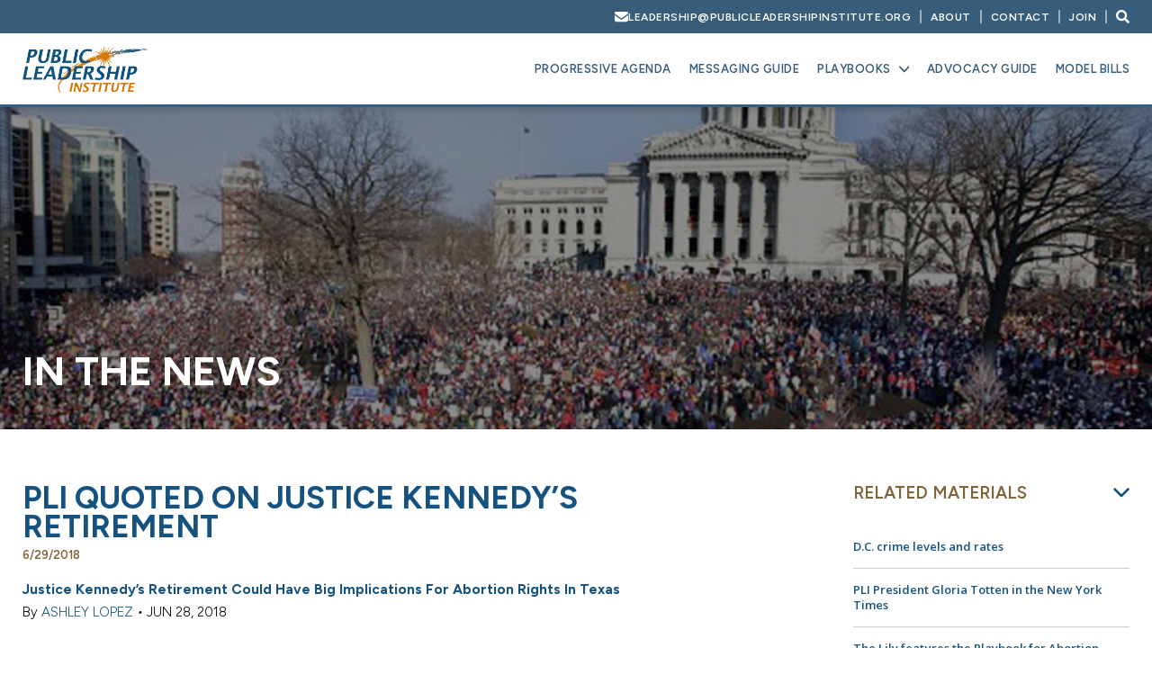

--- FILE ---
content_type: text/html; charset=UTF-8
request_url: https://publicleadershipinstitute.org/2018/06/29/pli-quoted-justice-kennedys-retirement/
body_size: 10080
content:
<!DOCTYPE html>
<!--[if IE 6]>
<html id="ie6" lang="en-US">
<![endif]-->
<!--[if IE 7]>
<html id="ie7" lang="en-US">
<![endif]-->
<!--[if IE 8]>
<html id="ie8" lang="en-US">
<![endif]-->
<!--[if !(IE 6) | !(IE 7) | !(IE 8)  ]><!-->
<html lang="en-US">
<!--<![endif]-->
<head>
<meta charset="UTF-8" />
<meta name="viewport" content="width=device-width" />
<title>PLI quoted on Justice Kennedy&#039;s retirement - Public leadership Institute</title>
<link rel="profile" href="http://gmpg.org/xfn/11" />
<link rel="stylesheet" type="text/css" media="all" href="https://publicleadershipinstitute.org/wp-content/themes/PLI2025/style.css" />
<link rel="pingback" href="https://publicleadershipinstitute.org/xmlrpc.php" />
<!--[if lt IE 9]>
<script src="https://publicleadershipinstitute.org/wp-content/themes/PLI2025/js/html5.js" type="text/javascript"></script>
<![endif]-->
<meta name='robots' content='index, follow, max-image-preview:large, max-snippet:-1, max-video-preview:-1' />

	<!-- This site is optimized with the Yoast SEO plugin v26.5 - https://yoast.com/wordpress/plugins/seo/ -->
	<link rel="canonical" href="https://publicleadershipinstitute.org/2018/06/29/pli-quoted-justice-kennedys-retirement/" />
	<meta property="og:locale" content="en_US" />
	<meta property="og:type" content="article" />
	<meta property="og:title" content="PLI quoted on Justice Kennedy&#039;s retirement - Public leadership Institute" />
	<meta property="og:description" content="Justice Kennedy&#8217;s Retirement Could Have Big Implications For Abortion Rights In Texas By ASHLEY LOPEZ • JUN 28, 2018 Abortion rights advocates in Texas say the retirement of Supreme Court Justice Anthony Kennedy raises the stakes for laws passed by the state Legislature. &hellip; Continue reading &rarr;" />
	<meta property="og:url" content="https://publicleadershipinstitute.org/2018/06/29/pli-quoted-justice-kennedys-retirement/" />
	<meta property="og:site_name" content="Public leadership Institute" />
	<meta property="article:published_time" content="2018-06-29T19:35:06+00:00" />
	<meta property="article:modified_time" content="2018-06-29T19:36:11+00:00" />
	<meta name="author" content="PLIAdmin323" />
	<meta name="twitter:card" content="summary_large_image" />
	<script type="application/ld+json" class="yoast-schema-graph">{"@context":"https://schema.org","@graph":[{"@type":"Article","@id":"https://publicleadershipinstitute.org/2018/06/29/pli-quoted-justice-kennedys-retirement/#article","isPartOf":{"@id":"https://publicleadershipinstitute.org/2018/06/29/pli-quoted-justice-kennedys-retirement/"},"author":{"name":"PLIAdmin323","@id":"https://publicleadershipinstitute.org/#/schema/person/f185a98023ce55087abf99b25cc2c0a6"},"headline":"PLI quoted on Justice Kennedy&#8217;s retirement","datePublished":"2018-06-29T19:35:06+00:00","dateModified":"2018-06-29T19:36:11+00:00","mainEntityOfPage":{"@id":"https://publicleadershipinstitute.org/2018/06/29/pli-quoted-justice-kennedys-retirement/"},"wordCount":346,"publisher":{"@id":"https://publicleadershipinstitute.org/#organization"},"articleSection":["In the News"],"inLanguage":"en-US"},{"@type":"WebPage","@id":"https://publicleadershipinstitute.org/2018/06/29/pli-quoted-justice-kennedys-retirement/","url":"https://publicleadershipinstitute.org/2018/06/29/pli-quoted-justice-kennedys-retirement/","name":"PLI quoted on Justice Kennedy's retirement - Public leadership Institute","isPartOf":{"@id":"https://publicleadershipinstitute.org/#website"},"datePublished":"2018-06-29T19:35:06+00:00","dateModified":"2018-06-29T19:36:11+00:00","breadcrumb":{"@id":"https://publicleadershipinstitute.org/2018/06/29/pli-quoted-justice-kennedys-retirement/#breadcrumb"},"inLanguage":"en-US","potentialAction":[{"@type":"ReadAction","target":["https://publicleadershipinstitute.org/2018/06/29/pli-quoted-justice-kennedys-retirement/"]}]},{"@type":"BreadcrumbList","@id":"https://publicleadershipinstitute.org/2018/06/29/pli-quoted-justice-kennedys-retirement/#breadcrumb","itemListElement":[{"@type":"ListItem","position":1,"name":"Home","item":"https://publicleadershipinstitute.org/"},{"@type":"ListItem","position":2,"name":"PLI quoted on Justice Kennedy&#8217;s retirement"}]},{"@type":"WebSite","@id":"https://publicleadershipinstitute.org/#website","url":"https://publicleadershipinstitute.org/","name":"Public leadership Institute","description":"Nonprofit policy and leadership center","publisher":{"@id":"https://publicleadershipinstitute.org/#organization"},"potentialAction":[{"@type":"SearchAction","target":{"@type":"EntryPoint","urlTemplate":"https://publicleadershipinstitute.org/?s={search_term_string}"},"query-input":{"@type":"PropertyValueSpecification","valueRequired":true,"valueName":"search_term_string"}}],"inLanguage":"en-US"},{"@type":"Organization","@id":"https://publicleadershipinstitute.org/#organization","name":"Public leadership Institute","url":"https://publicleadershipinstitute.org/","logo":{"@type":"ImageObject","inLanguage":"en-US","@id":"https://publicleadershipinstitute.org/#/schema/logo/image/","url":"https://publicleadershipinstitute.org/wp-content/uploads/2025/11/PLI-logo-final-3.png","contentUrl":"https://publicleadershipinstitute.org/wp-content/uploads/2025/11/PLI-logo-final-3.png","width":1158,"height":435,"caption":"Public leadership Institute"},"image":{"@id":"https://publicleadershipinstitute.org/#/schema/logo/image/"}},{"@type":"Person","@id":"https://publicleadershipinstitute.org/#/schema/person/f185a98023ce55087abf99b25cc2c0a6","name":"PLIAdmin323","image":{"@type":"ImageObject","inLanguage":"en-US","@id":"https://publicleadershipinstitute.org/#/schema/person/image/","url":"https://secure.gravatar.com/avatar/247d7a2b135680b88224d809947271bc6c5341b27fb3c208012d3a4cbb8b6fd0?s=96&d=mm&r=g","contentUrl":"https://secure.gravatar.com/avatar/247d7a2b135680b88224d809947271bc6c5341b27fb3c208012d3a4cbb8b6fd0?s=96&d=mm&r=g","caption":"PLIAdmin323"},"url":"https://publicleadershipinstitute.org/author/pliadmin323/"}]}</script>
	<!-- / Yoast SEO plugin. -->


<link rel='dns-prefetch' href='//static.addtoany.com' />
<link rel='dns-prefetch' href='//ajax.googleapis.com' />
<link rel="alternate" type="application/rss+xml" title="Public leadership Institute &raquo; Feed" href="https://publicleadershipinstitute.org/feed/" />
<link rel="alternate" type="application/rss+xml" title="Public leadership Institute &raquo; Comments Feed" href="https://publicleadershipinstitute.org/comments/feed/" />
<link rel="alternate" title="oEmbed (JSON)" type="application/json+oembed" href="https://publicleadershipinstitute.org/wp-json/oembed/1.0/embed?url=https%3A%2F%2Fpublicleadershipinstitute.org%2F2018%2F06%2F29%2Fpli-quoted-justice-kennedys-retirement%2F" />
<link rel="alternate" title="oEmbed (XML)" type="text/xml+oembed" href="https://publicleadershipinstitute.org/wp-json/oembed/1.0/embed?url=https%3A%2F%2Fpublicleadershipinstitute.org%2F2018%2F06%2F29%2Fpli-quoted-justice-kennedys-retirement%2F&#038;format=xml" />
<style id='wp-img-auto-sizes-contain-inline-css' type='text/css'>
img:is([sizes=auto i],[sizes^="auto," i]){contain-intrinsic-size:3000px 1500px}
/*# sourceURL=wp-img-auto-sizes-contain-inline-css */
</style>
<style id='wp-emoji-styles-inline-css' type='text/css'>

	img.wp-smiley, img.emoji {
		display: inline !important;
		border: none !important;
		box-shadow: none !important;
		height: 1em !important;
		width: 1em !important;
		margin: 0 0.07em !important;
		vertical-align: -0.1em !important;
		background: none !important;
		padding: 0 !important;
	}
/*# sourceURL=wp-emoji-styles-inline-css */
</style>
<link rel='stylesheet' id='wp-block-library-css' href='https://publicleadershipinstitute.org/wp-includes/css/dist/block-library/style.min.css?ver=6.9' type='text/css' media='all' />
<style id='classic-theme-styles-inline-css' type='text/css'>
/*! This file is auto-generated */
.wp-block-button__link{color:#fff;background-color:#32373c;border-radius:9999px;box-shadow:none;text-decoration:none;padding:calc(.667em + 2px) calc(1.333em + 2px);font-size:1.125em}.wp-block-file__button{background:#32373c;color:#fff;text-decoration:none}
/*# sourceURL=/wp-includes/css/classic-themes.min.css */
</style>
<style id='global-styles-inline-css' type='text/css'>
:root{--wp--preset--aspect-ratio--square: 1;--wp--preset--aspect-ratio--4-3: 4/3;--wp--preset--aspect-ratio--3-4: 3/4;--wp--preset--aspect-ratio--3-2: 3/2;--wp--preset--aspect-ratio--2-3: 2/3;--wp--preset--aspect-ratio--16-9: 16/9;--wp--preset--aspect-ratio--9-16: 9/16;--wp--preset--color--black: #000000;--wp--preset--color--cyan-bluish-gray: #abb8c3;--wp--preset--color--white: #ffffff;--wp--preset--color--pale-pink: #f78da7;--wp--preset--color--vivid-red: #cf2e2e;--wp--preset--color--luminous-vivid-orange: #ff6900;--wp--preset--color--luminous-vivid-amber: #fcb900;--wp--preset--color--light-green-cyan: #7bdcb5;--wp--preset--color--vivid-green-cyan: #00d084;--wp--preset--color--pale-cyan-blue: #8ed1fc;--wp--preset--color--vivid-cyan-blue: #0693e3;--wp--preset--color--vivid-purple: #9b51e0;--wp--preset--gradient--vivid-cyan-blue-to-vivid-purple: linear-gradient(135deg,rgb(6,147,227) 0%,rgb(155,81,224) 100%);--wp--preset--gradient--light-green-cyan-to-vivid-green-cyan: linear-gradient(135deg,rgb(122,220,180) 0%,rgb(0,208,130) 100%);--wp--preset--gradient--luminous-vivid-amber-to-luminous-vivid-orange: linear-gradient(135deg,rgb(252,185,0) 0%,rgb(255,105,0) 100%);--wp--preset--gradient--luminous-vivid-orange-to-vivid-red: linear-gradient(135deg,rgb(255,105,0) 0%,rgb(207,46,46) 100%);--wp--preset--gradient--very-light-gray-to-cyan-bluish-gray: linear-gradient(135deg,rgb(238,238,238) 0%,rgb(169,184,195) 100%);--wp--preset--gradient--cool-to-warm-spectrum: linear-gradient(135deg,rgb(74,234,220) 0%,rgb(151,120,209) 20%,rgb(207,42,186) 40%,rgb(238,44,130) 60%,rgb(251,105,98) 80%,rgb(254,248,76) 100%);--wp--preset--gradient--blush-light-purple: linear-gradient(135deg,rgb(255,206,236) 0%,rgb(152,150,240) 100%);--wp--preset--gradient--blush-bordeaux: linear-gradient(135deg,rgb(254,205,165) 0%,rgb(254,45,45) 50%,rgb(107,0,62) 100%);--wp--preset--gradient--luminous-dusk: linear-gradient(135deg,rgb(255,203,112) 0%,rgb(199,81,192) 50%,rgb(65,88,208) 100%);--wp--preset--gradient--pale-ocean: linear-gradient(135deg,rgb(255,245,203) 0%,rgb(182,227,212) 50%,rgb(51,167,181) 100%);--wp--preset--gradient--electric-grass: linear-gradient(135deg,rgb(202,248,128) 0%,rgb(113,206,126) 100%);--wp--preset--gradient--midnight: linear-gradient(135deg,rgb(2,3,129) 0%,rgb(40,116,252) 100%);--wp--preset--font-size--small: 13px;--wp--preset--font-size--medium: 20px;--wp--preset--font-size--large: 36px;--wp--preset--font-size--x-large: 42px;--wp--preset--spacing--20: 0.44rem;--wp--preset--spacing--30: 0.67rem;--wp--preset--spacing--40: 1rem;--wp--preset--spacing--50: 1.5rem;--wp--preset--spacing--60: 2.25rem;--wp--preset--spacing--70: 3.38rem;--wp--preset--spacing--80: 5.06rem;--wp--preset--shadow--natural: 6px 6px 9px rgba(0, 0, 0, 0.2);--wp--preset--shadow--deep: 12px 12px 50px rgba(0, 0, 0, 0.4);--wp--preset--shadow--sharp: 6px 6px 0px rgba(0, 0, 0, 0.2);--wp--preset--shadow--outlined: 6px 6px 0px -3px rgb(255, 255, 255), 6px 6px rgb(0, 0, 0);--wp--preset--shadow--crisp: 6px 6px 0px rgb(0, 0, 0);}:where(.is-layout-flex){gap: 0.5em;}:where(.is-layout-grid){gap: 0.5em;}body .is-layout-flex{display: flex;}.is-layout-flex{flex-wrap: wrap;align-items: center;}.is-layout-flex > :is(*, div){margin: 0;}body .is-layout-grid{display: grid;}.is-layout-grid > :is(*, div){margin: 0;}:where(.wp-block-columns.is-layout-flex){gap: 2em;}:where(.wp-block-columns.is-layout-grid){gap: 2em;}:where(.wp-block-post-template.is-layout-flex){gap: 1.25em;}:where(.wp-block-post-template.is-layout-grid){gap: 1.25em;}.has-black-color{color: var(--wp--preset--color--black) !important;}.has-cyan-bluish-gray-color{color: var(--wp--preset--color--cyan-bluish-gray) !important;}.has-white-color{color: var(--wp--preset--color--white) !important;}.has-pale-pink-color{color: var(--wp--preset--color--pale-pink) !important;}.has-vivid-red-color{color: var(--wp--preset--color--vivid-red) !important;}.has-luminous-vivid-orange-color{color: var(--wp--preset--color--luminous-vivid-orange) !important;}.has-luminous-vivid-amber-color{color: var(--wp--preset--color--luminous-vivid-amber) !important;}.has-light-green-cyan-color{color: var(--wp--preset--color--light-green-cyan) !important;}.has-vivid-green-cyan-color{color: var(--wp--preset--color--vivid-green-cyan) !important;}.has-pale-cyan-blue-color{color: var(--wp--preset--color--pale-cyan-blue) !important;}.has-vivid-cyan-blue-color{color: var(--wp--preset--color--vivid-cyan-blue) !important;}.has-vivid-purple-color{color: var(--wp--preset--color--vivid-purple) !important;}.has-black-background-color{background-color: var(--wp--preset--color--black) !important;}.has-cyan-bluish-gray-background-color{background-color: var(--wp--preset--color--cyan-bluish-gray) !important;}.has-white-background-color{background-color: var(--wp--preset--color--white) !important;}.has-pale-pink-background-color{background-color: var(--wp--preset--color--pale-pink) !important;}.has-vivid-red-background-color{background-color: var(--wp--preset--color--vivid-red) !important;}.has-luminous-vivid-orange-background-color{background-color: var(--wp--preset--color--luminous-vivid-orange) !important;}.has-luminous-vivid-amber-background-color{background-color: var(--wp--preset--color--luminous-vivid-amber) !important;}.has-light-green-cyan-background-color{background-color: var(--wp--preset--color--light-green-cyan) !important;}.has-vivid-green-cyan-background-color{background-color: var(--wp--preset--color--vivid-green-cyan) !important;}.has-pale-cyan-blue-background-color{background-color: var(--wp--preset--color--pale-cyan-blue) !important;}.has-vivid-cyan-blue-background-color{background-color: var(--wp--preset--color--vivid-cyan-blue) !important;}.has-vivid-purple-background-color{background-color: var(--wp--preset--color--vivid-purple) !important;}.has-black-border-color{border-color: var(--wp--preset--color--black) !important;}.has-cyan-bluish-gray-border-color{border-color: var(--wp--preset--color--cyan-bluish-gray) !important;}.has-white-border-color{border-color: var(--wp--preset--color--white) !important;}.has-pale-pink-border-color{border-color: var(--wp--preset--color--pale-pink) !important;}.has-vivid-red-border-color{border-color: var(--wp--preset--color--vivid-red) !important;}.has-luminous-vivid-orange-border-color{border-color: var(--wp--preset--color--luminous-vivid-orange) !important;}.has-luminous-vivid-amber-border-color{border-color: var(--wp--preset--color--luminous-vivid-amber) !important;}.has-light-green-cyan-border-color{border-color: var(--wp--preset--color--light-green-cyan) !important;}.has-vivid-green-cyan-border-color{border-color: var(--wp--preset--color--vivid-green-cyan) !important;}.has-pale-cyan-blue-border-color{border-color: var(--wp--preset--color--pale-cyan-blue) !important;}.has-vivid-cyan-blue-border-color{border-color: var(--wp--preset--color--vivid-cyan-blue) !important;}.has-vivid-purple-border-color{border-color: var(--wp--preset--color--vivid-purple) !important;}.has-vivid-cyan-blue-to-vivid-purple-gradient-background{background: var(--wp--preset--gradient--vivid-cyan-blue-to-vivid-purple) !important;}.has-light-green-cyan-to-vivid-green-cyan-gradient-background{background: var(--wp--preset--gradient--light-green-cyan-to-vivid-green-cyan) !important;}.has-luminous-vivid-amber-to-luminous-vivid-orange-gradient-background{background: var(--wp--preset--gradient--luminous-vivid-amber-to-luminous-vivid-orange) !important;}.has-luminous-vivid-orange-to-vivid-red-gradient-background{background: var(--wp--preset--gradient--luminous-vivid-orange-to-vivid-red) !important;}.has-very-light-gray-to-cyan-bluish-gray-gradient-background{background: var(--wp--preset--gradient--very-light-gray-to-cyan-bluish-gray) !important;}.has-cool-to-warm-spectrum-gradient-background{background: var(--wp--preset--gradient--cool-to-warm-spectrum) !important;}.has-blush-light-purple-gradient-background{background: var(--wp--preset--gradient--blush-light-purple) !important;}.has-blush-bordeaux-gradient-background{background: var(--wp--preset--gradient--blush-bordeaux) !important;}.has-luminous-dusk-gradient-background{background: var(--wp--preset--gradient--luminous-dusk) !important;}.has-pale-ocean-gradient-background{background: var(--wp--preset--gradient--pale-ocean) !important;}.has-electric-grass-gradient-background{background: var(--wp--preset--gradient--electric-grass) !important;}.has-midnight-gradient-background{background: var(--wp--preset--gradient--midnight) !important;}.has-small-font-size{font-size: var(--wp--preset--font-size--small) !important;}.has-medium-font-size{font-size: var(--wp--preset--font-size--medium) !important;}.has-large-font-size{font-size: var(--wp--preset--font-size--large) !important;}.has-x-large-font-size{font-size: var(--wp--preset--font-size--x-large) !important;}
:where(.wp-block-post-template.is-layout-flex){gap: 1.25em;}:where(.wp-block-post-template.is-layout-grid){gap: 1.25em;}
:where(.wp-block-term-template.is-layout-flex){gap: 1.25em;}:where(.wp-block-term-template.is-layout-grid){gap: 1.25em;}
:where(.wp-block-columns.is-layout-flex){gap: 2em;}:where(.wp-block-columns.is-layout-grid){gap: 2em;}
:root :where(.wp-block-pullquote){font-size: 1.5em;line-height: 1.6;}
/*# sourceURL=global-styles-inline-css */
</style>
<link rel='stylesheet' id='addtoany-css' href='https://publicleadershipinstitute.org/wp-content/plugins/add-to-any/addtoany.min.css?ver=1.16' type='text/css' media='all' />
<script type="text/javascript" id="addtoany-core-js-before">
/* <![CDATA[ */
window.a2a_config=window.a2a_config||{};a2a_config.callbacks=[];a2a_config.overlays=[];a2a_config.templates={};

//# sourceURL=addtoany-core-js-before
/* ]]> */
</script>
<script type="text/javascript" defer src="https://static.addtoany.com/menu/page.js" id="addtoany-core-js"></script>
<script type="text/javascript" src="https://ajax.googleapis.com/ajax/libs/jquery/1.11.2/jquery.min.js" id="jquery-js"></script>
<script type="text/javascript" defer src="https://publicleadershipinstitute.org/wp-content/plugins/add-to-any/addtoany.min.js?ver=1.1" id="addtoany-jquery-js"></script>
<link rel="https://api.w.org/" href="https://publicleadershipinstitute.org/wp-json/" /><link rel="alternate" title="JSON" type="application/json" href="https://publicleadershipinstitute.org/wp-json/wp/v2/posts/2756" /><link rel="EditURI" type="application/rsd+xml" title="RSD" href="https://publicleadershipinstitute.org/xmlrpc.php?rsd" />
<meta name="generator" content="WordPress 6.9" />
<link rel='shortlink' href='https://publicleadershipinstitute.org/?p=2756' />
<meta name="generator" content="Elementor 3.33.4; features: e_font_icon_svg, additional_custom_breakpoints; settings: css_print_method-external, google_font-enabled, font_display-swap">
<style type="text/css">.recentcomments a{display:inline !important;padding:0 !important;margin:0 !important;}</style>			<style>
				.e-con.e-parent:nth-of-type(n+4):not(.e-lazyloaded):not(.e-no-lazyload),
				.e-con.e-parent:nth-of-type(n+4):not(.e-lazyloaded):not(.e-no-lazyload) * {
					background-image: none !important;
				}
				@media screen and (max-height: 1024px) {
					.e-con.e-parent:nth-of-type(n+3):not(.e-lazyloaded):not(.e-no-lazyload),
					.e-con.e-parent:nth-of-type(n+3):not(.e-lazyloaded):not(.e-no-lazyload) * {
						background-image: none !important;
					}
				}
				@media screen and (max-height: 640px) {
					.e-con.e-parent:nth-of-type(n+2):not(.e-lazyloaded):not(.e-no-lazyload),
					.e-con.e-parent:nth-of-type(n+2):not(.e-lazyloaded):not(.e-no-lazyload) * {
						background-image: none !important;
					}
				}
			</style>
			<link rel="shortcut icon" href="https://publicleadershipinstitute.org/wp-content/themes/PLI2025/favicon.png" />
<link href='https://fonts.googleapis.com/css?family=Open+Sans:400,700' rel='stylesheet' type='text/css'>
</head>

<body class="wp-singular post-template-default single single-post postid-2756 single-format-standard wp-custom-logo wp-theme-PLI2025 singular elementor-default elementor-kit-5647">

<nav id="menu-h">

<div class="row menu-h-wrap">
	
	<div class="menu-home-container"><ul id="menu-home" class="menu"><li id="menu-item-50" class="menu-item menu-item-type-post_type menu-item-object-page menu-item-50"><a href="https://publicleadershipinstitute.org/progressive-agenda/">Progressive Agenda</a></li>
<li id="menu-item-48" class="menu-item menu-item-type-post_type menu-item-object-page menu-item-48"><a href="https://publicleadershipinstitute.org/messaging-guide/">Messaging Guide</a></li>
<li id="menu-item-7121" class="menu-item menu-item-type-custom menu-item-object-custom menu-item-has-children menu-item-7121"><a href="#">Playbooks</a>
<ul class="sub-menu">
	<li id="menu-item-8031" class="menu-item menu-item-type-post_type menu-item-object-page menu-item-8031"><a href="https://publicleadershipinstitute.org/upcplaybook/">UPC Playbook</a></li>
	<li id="menu-item-7123" class="menu-item menu-item-type-post_type menu-item-object-page menu-item-7123"><a href="https://publicleadershipinstitute.org/community-schools-playbook/">Community Schools Playbook</a></li>
	<li id="menu-item-7124" class="menu-item menu-item-type-post_type menu-item-object-page menu-item-7124"><a href="https://publicleadershipinstitute.org/teaching-profession-playbook/">Teaching Profession Playbook</a></li>
	<li id="menu-item-7125" class="menu-item menu-item-type-post_type menu-item-object-page menu-item-7125"><a href="https://publicleadershipinstitute.org/abortion-rights/">Abortion Rights Playbook</a></li>
</ul>
</li>
<li id="menu-item-7122" class="menu-item menu-item-type-post_type menu-item-object-page menu-item-7122"><a href="https://publicleadershipinstitute.org/advocacy-guide/">Advocacy Guide</a></li>
<li id="menu-item-49" class="menu-item menu-item-type-post_type menu-item-object-page menu-item-49"><a href="https://publicleadershipinstitute.org/model-bills/">Model Bills</a></li>
</ul></div>  

	<div class="menu-top-menu-container"><ul id="menu-top-menu" class="menu"><li id="menu-item-7126" class="menu-item menu-item-type-post_type menu-item-object-page menu-item-7126"><a href="https://publicleadershipinstitute.org/about/">About</a></li>
<li id="menu-item-7127" class="menu-item menu-item-type-post_type menu-item-object-page menu-item-7127"><a href="https://publicleadershipinstitute.org/contact/">Contact</a></li>
<li id="menu-item-7128" class="menu-item menu-item-type-post_type menu-item-object-page menu-item-7128"><a href="https://publicleadershipinstitute.org/join/">Join</a></li>
</ul></div>             
</div>		
	
</nav>

<div id="header" class="small">
	
	<div class="row header-top">
	
		<div class="inside">
			
			<ul>

				
				<li>
					<a href="mailto:leadership@publicleadershipinstitute.org" class="mailer">
						<svg xmlns="http://www.w3.org/2000/svg" viewBox="0 0 512 512"><!--!Font Awesome Free v7.1.0 by @fontawesome - https://fontawesome.com License - https://fontawesome.com/license/free Copyright 2025 Fonticons, Inc.--><path d="M48 64c-26.5 0-48 21.5-48 48 0 15.1 7.1 29.3 19.2 38.4l208 156c17.1 12.8 40.5 12.8 57.6 0l208-156c12.1-9.1 19.2-23.3 19.2-38.4 0-26.5-21.5-48-48-48L48 64zM0 196L0 384c0 35.3 28.7 64 64 64l384 0c35.3 0 64-28.7 64-64l0-188-198.4 148.8c-34.1 25.6-81.1 25.6-115.2 0L0 196z"/></svg>
						<span>leadership@publicleadershipinstitute.org</span>
					</a>
				</li>

				
				<li class="menu-item menu-item-type-post_type menu-item-object-page menu-item-7126"><a href="https://publicleadershipinstitute.org/about/">About</a></li>
<li class="menu-item menu-item-type-post_type menu-item-object-page menu-item-7127"><a href="https://publicleadershipinstitute.org/contact/">Contact</a></li>
<li class="menu-item menu-item-type-post_type menu-item-object-page menu-item-7128"><a href="https://publicleadershipinstitute.org/join/">Join</a></li>
			
				<li class="search-wrap">
					<svg xmlns="http://www.w3.org/2000/svg" viewBox="0 0 512 512"><!--!Font Awesome Free v5.15.4 by @fontawesome - https://fontawesome.com License - https://fontawesome.com/license/free Copyright 2025 Fonticons, Inc.--><path d="M505 442.7L405.3 343c-4.5-4.5-10.6-7-17-7H372c27.6-35.3 44-79.7 44-128C416 93.1 322.9 0 208 0S0 93.1 0 208s93.1 208 208 208c48.3 0 92.7-16.4 128-44v16.3c0 6.4 2.5 12.5 7 17l99.7 99.7c9.4 9.4 24.6 9.4 33.9 0l28.3-28.3c9.4-9.4 9.4-24.6.1-34zM208 336c-70.7 0-128-57.2-128-128 0-70.7 57.2-128 128-128 70.7 0 128 57.2 128 128 0 70.7-57.2 128-128 128z"/></svg>
				</li>
				
			</ul>

		</div>
			
	</div>
	
    <div id="header-content">
    
        <div id="logo">
        
					<a href="https://publicleadershipinstitute.org"><img src="https://publicleadershipinstitute.org/wp-content/themes/PLI2025/images/logo.png" class="initial" /></a>
        	<a href="https://publicleadershipinstitute.org"><img src="https://publicleadershipinstitute.org/wp-content/themes/PLI2025/images/logo.png" class="scroll-to"/></a>
        
        </div>   
		
		<div class="menu main-menu-wrap">
        	<div class="menu-home-container"><ul id="menu-home-1" class="menu"><li class="menu-item menu-item-type-post_type menu-item-object-page menu-item-50"><a href="https://publicleadershipinstitute.org/progressive-agenda/">Progressive Agenda</a></li>
<li class="menu-item menu-item-type-post_type menu-item-object-page menu-item-48"><a href="https://publicleadershipinstitute.org/messaging-guide/">Messaging Guide</a></li>
<li class="menu-item menu-item-type-custom menu-item-object-custom menu-item-has-children menu-item-7121"><a href="#">Playbooks</a>
<ul class="sub-menu">
	<li class="menu-item menu-item-type-post_type menu-item-object-page menu-item-8031"><a href="https://publicleadershipinstitute.org/upcplaybook/">UPC Playbook</a></li>
	<li class="menu-item menu-item-type-post_type menu-item-object-page menu-item-7123"><a href="https://publicleadershipinstitute.org/community-schools-playbook/">Community Schools Playbook</a></li>
	<li class="menu-item menu-item-type-post_type menu-item-object-page menu-item-7124"><a href="https://publicleadershipinstitute.org/teaching-profession-playbook/">Teaching Profession Playbook</a></li>
	<li class="menu-item menu-item-type-post_type menu-item-object-page menu-item-7125"><a href="https://publicleadershipinstitute.org/abortion-rights/">Abortion Rights Playbook</a></li>
</ul>
</li>
<li class="menu-item menu-item-type-post_type menu-item-object-page menu-item-7122"><a href="https://publicleadershipinstitute.org/advocacy-guide/">Advocacy Guide</a></li>
<li class="menu-item menu-item-type-post_type menu-item-object-page menu-item-49"><a href="https://publicleadershipinstitute.org/model-bills/">Model Bills</a></li>
</ul></div>    </div>
           
    <div id="mobile-menu-icon">
			<span></span>
			<span></span>
			<span></span>
			<span></span>
		</div>       
            
    </div>    
</div>
	
<div id="site-container" class="container">


<div id="home">
<div id="featured-image" class="featured-sub" style="background-image: url('https://publicleadershipinstitute.org/wp-content/uploads/2016/06/in-the-news.jpg')">
	<div id="featured-content">
    	<div id="intro">
                    <h1>In the News </h1>
            
        </div>    
		
    </div>    
</div>
	<div class="row home-content">
		
		<div class="inside">
			
		<div id="sub-content" class="model-bills model-sub">
			<h2>PLI quoted on Justice Kennedy&#8217;s retirement</h2>
			
			<h4 class="news-date">6/29/2018</h4>
			
			<h4></h4>
<h3 class="post-title"><strong><a href="http://kut.org/post/justice-kennedys-retirement-could-have-big-implications-abortion-rights-texas">Justice Kennedy&#8217;s Retirement Could Have Big Implications For Abortion Rights In Texas</a></strong></h3>
<p class="by-date"><span class="submitted"><span class="submitted-label">By</span> <span class="name"><a href="http://kut.org/people/ashley-lopez" rel="author">ASHLEY LOPEZ</a></span></span> <i class="bullet">•</i> <span class="pub-date">JUN 28, 2018</span></p>
<p>Abortion rights advocates in Texas say the retirement of Supreme Court Justice Anthony Kennedy raises the stakes for laws passed by the state Legislature.</p>
<p>Kennedy has been the swing vote on rulings upholding access to abortions in the U.S. for decades. Most recently, he voted to <a href="http://kut.org/post/supreme-court-strikes-down-abortion-restrictions-texas">strike down a Texas law </a>known as House Bill 2, which <a href="http://kut.org/post/nearly-year-after-supreme-court-ruling-abortion-law-clinics-start-reopening-texas">forced the closure of multiple abortion clinics</a> across the state.</p>
<p>“We are one of the states where the harshest restrictions are tested out, and then if they pass muster, they get through our Legislature and then they go fight it out in the courts,” says Rosann Mariappuram, a board member with NARAL Pro-Choice Texas and a reproductive justice legal fellow&#8230;.</p>
<p>Aimee Arrambide, the program manager and reproductive rights policy specialist at the Public Leadership Institute, says it’s not surprising that anti-abortion groups here are celebrating.</p>
<p>“I think that they are going to be as emboldened as they have been,&#8221; she says, &#8220;but we won’t have that protection of the Supreme Court that we&#8217;ve had in the past. And I think that’s what’s pretty scary.”</p>
<p>Arrambide says under the Trump administration the courts have gotten more conservative – including the 5th U.S. Circuit Court of Appeals. That means if people want to defend abortion rights in Texas, she says, they&#8217;ll have to do it at the ballot box.</p>
<p>“It demonstrates that we need to pay attention to our state and local elections,” she says.</p>
<p>Kennedy’s retirement could also affect access to contraception, Arrambide says. Conservative groups have pushed legislation allowing employers to deny coverage for their employees on religious grounds, among other things.</p>
<p>Abortion rights groups in Texas recently <a href="http://kut.org/post/abortion-providers-file-sweeping-lawsuit-against-burdensome-restrictions-texas">filed a lawsuit</a> challenging a slew of old abortion laws that restrict access to the procedure in the state. They say that lawsuit is tied to past Supreme Court rulings on abortion rights, which could change with a new court.</p>
             <div id="page-navigation">
				<div id="next-page">
					<a href="https://publicleadershipinstitute.org/2018/03/22/pli-quoted-rewire-protecting-roe/" rel="prev">Next ></a> 
				</div>
				<div id="previous-page">
                <a href="https://publicleadershipinstitute.org/2018/06/29/pli-rewire-justice-kennedys-retirement/" rel="next">< Previous</a>					 
                </div>    
            </div>
            <div id="share">
            	SHARE
                <div id="share-buttons">
				<div class="a2a_kit a2a_kit_size_16 addtoany_list" data-a2a-url="https://publicleadershipinstitute.org/2018/06/29/pli-quoted-justice-kennedys-retirement/" data-a2a-title="PLI quoted on Justice Kennedy’s retirement"><a class="a2a_button_email" href="https://www.addtoany.com/add_to/email?linkurl=https%3A%2F%2Fpublicleadershipinstitute.org%2F2018%2F06%2F29%2Fpli-quoted-justice-kennedys-retirement%2F&amp;linkname=PLI%20quoted%20on%20Justice%20Kennedy%E2%80%99s%20retirement" title="Email" rel="nofollow noopener" target="_blank"></a><a class="a2a_button_facebook" href="https://www.addtoany.com/add_to/facebook?linkurl=https%3A%2F%2Fpublicleadershipinstitute.org%2F2018%2F06%2F29%2Fpli-quoted-justice-kennedys-retirement%2F&amp;linkname=PLI%20quoted%20on%20Justice%20Kennedy%E2%80%99s%20retirement" title="Facebook" rel="nofollow noopener" target="_blank"></a><a class="a2a_button_linkedin" href="https://www.addtoany.com/add_to/linkedin?linkurl=https%3A%2F%2Fpublicleadershipinstitute.org%2F2018%2F06%2F29%2Fpli-quoted-justice-kennedys-retirement%2F&amp;linkname=PLI%20quoted%20on%20Justice%20Kennedy%E2%80%99s%20retirement" title="LinkedIn" rel="nofollow noopener" target="_blank"></a><a class="a2a_button_bluesky" href="https://www.addtoany.com/add_to/bluesky?linkurl=https%3A%2F%2Fpublicleadershipinstitute.org%2F2018%2F06%2F29%2Fpli-quoted-justice-kennedys-retirement%2F&amp;linkname=PLI%20quoted%20on%20Justice%20Kennedy%E2%80%99s%20retirement" title="Bluesky" rel="nofollow noopener" target="_blank"></a></div>			
                </div>
            </div>    
        </div>
         <div id="sidebar">
    		<div id="ss_menu">
		
		<div class="ss_button">Related Materials</div>
		
        <div class="ss_content" style="display:block;">
        
        	<ul>
        	            
                        
                        
            			        		<li><a href="https://publicleadershipinstitute.org/inthenews/d-c-crime-levels-and-rates/">D.C. crime levels and rates</a></li>
        	        		<li><a href="https://publicleadershipinstitute.org/2021/12/01/pli-president-gloria-totten-in-the-new-york-times/">PLI President Gloria Totten in the New York Times</a></li>
        	        		<li><a href="https://publicleadershipinstitute.org/2021/10/21/the-lily-features-the-playbook-for-abortion-rights/">The Lily features the Playbook for Abortion Rights</a></li>
        	        		<li><a href="https://publicleadershipinstitute.org/2021/10/13/new-york-enacts-a-pli-model/">New York enacts a PLI model</a></li>
        	        		<li><a href="https://publicleadershipinstitute.org/2021/06/21/network-director-dave-woodward-featured-in-politico/">Network Director Dave Woodward featured in Politico</a></li>
        	        		<li><a href="https://publicleadershipinstitute.org/2020/03/16/gloria-totten-on-the-great-battlefield-podcast/">Gloria Totten on The Great Battlefield podcast</a></li>
        	        		<li><a href="https://publicleadershipinstitute.org/2019/11/20/pli-in-new-book-all-politics-is-local/">PLI in new book, &#8220;All Politics Is Local&#8221;</a></li>
        	        		<li><a href="https://publicleadershipinstitute.org/2019/06/20/usa-today-features-our-playbook-for-abortion-rights/">USA Today features our Playbook for Abortion Rights</a></li>
        	        		<li><a href="https://publicleadershipinstitute.org/2019/03/21/anti-abortion-website-features-pli/">Anti-abortion website features PLI</a></li>
        	        		<li><a href="https://publicleadershipinstitute.org/2019/02/06/pli-legislation-in-handbook-for-a-post-roe-america/">PLI legislation in Handbook for a Post-Roe America</a></li>
        	                    	</ul>
        
        </div>
		
	</div>
    	</div> 
			
		</div>
			
    </div>    
</div>





<div class="copy row">
	
	Copyright &copy; 2026 Public leadership Institute
	
</div>	

</div>
<!-- #site-container -->

<div class="row search-area">

	<div class="search-close">
		<svg xmlns="http://www.w3.org/2000/svg" viewBox="0 0 352 512"><!--!Font Awesome Free v5.15.4 by @fontawesome - https://fontawesome.com License - https://fontawesome.com/license/free Copyright 2025 Fonticons, Inc.--><path d="M242.72 256l100.07-100.07c12.28-12.28 12.28-32.19 0-44.48l-22.24-22.24c-12.28-12.28-32.19-12.28-44.48 0L176 189.28 75.93 89.21c-12.28-12.28-32.19-12.28-44.48 0L9.21 111.45c-12.28 12.28-12.28 32.19 0 44.48L109.28 256 9.21 356.07c-12.28 12.28-12.28 32.19 0 44.48l22.24 22.24c12.28 12.28 32.2 12.28 44.48 0L176 322.72l100.07 100.07c12.28 12.28 32.2 12.28 44.48 0l22.24-22.24c12.28-12.28 12.28-32.19 0-44.48L242.72 256z"/></svg>
	</div>
	
	<div class="row searchform">
		
		<h3>Search our resources</h3>
		
			<form method="get" id="searchform" action="https://publicleadershipinstitute.org/">
		<input type="text" class="field" name="s" placeholder="Search" />
		<button type="submit">
			<svg xmlns="http://www.w3.org/2000/svg" viewBox="0 0 512 512"><!--!Font Awesome Free v5.15.4 by @fontawesome - https://fontawesome.com License - https://fontawesome.com/license/free Copyright 2025 Fonticons, Inc.--><path d="M505 442.7L405.3 343c-4.5-4.5-10.6-7-17-7H372c27.6-35.3 44-79.7 44-128C416 93.1 322.9 0 208 0S0 93.1 0 208s93.1 208 208 208c48.3 0 92.7-16.4 128-44v16.3c0 6.4 2.5 12.5 7 17l99.7 99.7c9.4 9.4 24.6 9.4 33.9 0l28.3-28.3c9.4-9.4 9.4-24.6.1-34zM208 336c-70.7 0-128-57.2-128-128 0-70.7 57.2-128 128-128 70.7 0 128 57.2 128 128 0 70.7-57.2 128-128 128z"/></svg>
		</button>
	</form>
		
	</div>
	
</div>

<script src="https://ajax.googleapis.com/ajax/libs/jquery/3.1.0/jquery.min.js"></script>
<script src="https://publicleadershipinstitute.org/wp-content/themes/PLI2025/js/accordion.js"> </script>
<script type="text/javascript" src="https://publicleadershipinstitute.org/wp-content/themes/PLI2025/js/equalheights.js"></script>
<script type="text/javascript" src="https://publicleadershipinstitute.org/wp-content/themes/PLI2025/js/all.js"></script>

<script type="speculationrules">
{"prefetch":[{"source":"document","where":{"and":[{"href_matches":"/*"},{"not":{"href_matches":["/wp-*.php","/wp-admin/*","/wp-content/uploads/*","/wp-content/*","/wp-content/plugins/*","/wp-content/themes/PLI2025/*","/*\\?(.+)"]}},{"not":{"selector_matches":"a[rel~=\"nofollow\"]"}},{"not":{"selector_matches":".no-prefetch, .no-prefetch a"}}]},"eagerness":"conservative"}]}
</script>
			<script>
				const lazyloadRunObserver = () => {
					const lazyloadBackgrounds = document.querySelectorAll( `.e-con.e-parent:not(.e-lazyloaded)` );
					const lazyloadBackgroundObserver = new IntersectionObserver( ( entries ) => {
						entries.forEach( ( entry ) => {
							if ( entry.isIntersecting ) {
								let lazyloadBackground = entry.target;
								if( lazyloadBackground ) {
									lazyloadBackground.classList.add( 'e-lazyloaded' );
								}
								lazyloadBackgroundObserver.unobserve( entry.target );
							}
						});
					}, { rootMargin: '200px 0px 200px 0px' } );
					lazyloadBackgrounds.forEach( ( lazyloadBackground ) => {
						lazyloadBackgroundObserver.observe( lazyloadBackground );
					} );
				};
				const events = [
					'DOMContentLoaded',
					'elementor/lazyload/observe',
				];
				events.forEach( ( event ) => {
					document.addEventListener( event, lazyloadRunObserver );
				} );
			</script>
			<script id="wp-emoji-settings" type="application/json">
{"baseUrl":"https://s.w.org/images/core/emoji/17.0.2/72x72/","ext":".png","svgUrl":"https://s.w.org/images/core/emoji/17.0.2/svg/","svgExt":".svg","source":{"concatemoji":"https://publicleadershipinstitute.org/wp-includes/js/wp-emoji-release.min.js?ver=6.9"}}
</script>
<script type="module">
/* <![CDATA[ */
/*! This file is auto-generated */
const a=JSON.parse(document.getElementById("wp-emoji-settings").textContent),o=(window._wpemojiSettings=a,"wpEmojiSettingsSupports"),s=["flag","emoji"];function i(e){try{var t={supportTests:e,timestamp:(new Date).valueOf()};sessionStorage.setItem(o,JSON.stringify(t))}catch(e){}}function c(e,t,n){e.clearRect(0,0,e.canvas.width,e.canvas.height),e.fillText(t,0,0);t=new Uint32Array(e.getImageData(0,0,e.canvas.width,e.canvas.height).data);e.clearRect(0,0,e.canvas.width,e.canvas.height),e.fillText(n,0,0);const a=new Uint32Array(e.getImageData(0,0,e.canvas.width,e.canvas.height).data);return t.every((e,t)=>e===a[t])}function p(e,t){e.clearRect(0,0,e.canvas.width,e.canvas.height),e.fillText(t,0,0);var n=e.getImageData(16,16,1,1);for(let e=0;e<n.data.length;e++)if(0!==n.data[e])return!1;return!0}function u(e,t,n,a){switch(t){case"flag":return n(e,"\ud83c\udff3\ufe0f\u200d\u26a7\ufe0f","\ud83c\udff3\ufe0f\u200b\u26a7\ufe0f")?!1:!n(e,"\ud83c\udde8\ud83c\uddf6","\ud83c\udde8\u200b\ud83c\uddf6")&&!n(e,"\ud83c\udff4\udb40\udc67\udb40\udc62\udb40\udc65\udb40\udc6e\udb40\udc67\udb40\udc7f","\ud83c\udff4\u200b\udb40\udc67\u200b\udb40\udc62\u200b\udb40\udc65\u200b\udb40\udc6e\u200b\udb40\udc67\u200b\udb40\udc7f");case"emoji":return!a(e,"\ud83e\u1fac8")}return!1}function f(e,t,n,a){let r;const o=(r="undefined"!=typeof WorkerGlobalScope&&self instanceof WorkerGlobalScope?new OffscreenCanvas(300,150):document.createElement("canvas")).getContext("2d",{willReadFrequently:!0}),s=(o.textBaseline="top",o.font="600 32px Arial",{});return e.forEach(e=>{s[e]=t(o,e,n,a)}),s}function r(e){var t=document.createElement("script");t.src=e,t.defer=!0,document.head.appendChild(t)}a.supports={everything:!0,everythingExceptFlag:!0},new Promise(t=>{let n=function(){try{var e=JSON.parse(sessionStorage.getItem(o));if("object"==typeof e&&"number"==typeof e.timestamp&&(new Date).valueOf()<e.timestamp+604800&&"object"==typeof e.supportTests)return e.supportTests}catch(e){}return null}();if(!n){if("undefined"!=typeof Worker&&"undefined"!=typeof OffscreenCanvas&&"undefined"!=typeof URL&&URL.createObjectURL&&"undefined"!=typeof Blob)try{var e="postMessage("+f.toString()+"("+[JSON.stringify(s),u.toString(),c.toString(),p.toString()].join(",")+"));",a=new Blob([e],{type:"text/javascript"});const r=new Worker(URL.createObjectURL(a),{name:"wpTestEmojiSupports"});return void(r.onmessage=e=>{i(n=e.data),r.terminate(),t(n)})}catch(e){}i(n=f(s,u,c,p))}t(n)}).then(e=>{for(const n in e)a.supports[n]=e[n],a.supports.everything=a.supports.everything&&a.supports[n],"flag"!==n&&(a.supports.everythingExceptFlag=a.supports.everythingExceptFlag&&a.supports[n]);var t;a.supports.everythingExceptFlag=a.supports.everythingExceptFlag&&!a.supports.flag,a.supports.everything||((t=a.source||{}).concatemoji?r(t.concatemoji):t.wpemoji&&t.twemoji&&(r(t.twemoji),r(t.wpemoji)))});
//# sourceURL=https://publicleadershipinstitute.org/wp-includes/js/wp-emoji-loader.min.js
/* ]]> */
</script>

</body>
</html>